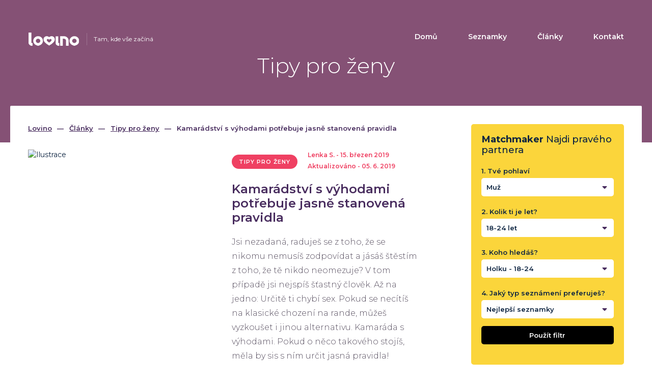

--- FILE ---
content_type: text/html; charset=UTF-8
request_url: https://www.lovino.cz/blog/kamaradstvi-s-vyhodami-potrebuje-jasne-stanovena-pravidla
body_size: 16639
content:
<!DOCTYPE html>
<html lang="cs">
<head>
	<title>Kamarádství s výhodami potřebuje jasně stanovená pravidla</title>
	<meta name="csrf-param" content="_csrf-frontend">
<meta name="csrf-token" content="9RcSxDSU4ETivfHbiiuXvzhcgn5A4K8jT6hSpX_1BvGcVH-jYsGPCK2Koeu9SKHlXQ_qCRHY-EV32RPkDLZphA==">
	<meta charset="UTF-8">
	<meta http-equiv="X-UA-Compatible" content="IE=edge">
	<meta name="viewport" content="width=device-width, initial-scale=1.0">
	<meta name="msapplication-TileColor" content="#ffffff">
	<meta name="msapplication-TileImage" content="/icon-320х320.png" />
	<meta name="application-name" content="Lovino">
	<meta name="theme-color" content="#ffffff">
		
	<link rel="canonical" href="https://www.lovino.cz/blog/kamaradstvi-s-vyhodami-potrebuje-jasne-stanovena-pravidla">
	<link rel="apple-touch-icon" sizes="180x180" href="/apple-touch-icon.png">
	<link rel="icon" href="/favicon-32x32.png" type="image/png" sizes="32x32" />
	<link rel="icon" href="/favicon-16x16.png" type="image/png" sizes="16x16" />
	<link rel="manifest" href="/manifest.json">
	<link rel="dns-prefetch" href="//fonts.googleapis.com" />
	<link rel="dns-prefetch" href="//fonts.gstatic.com" />
	<link rel="dns-prefetch" href="//www.google-analytics.com" />
	<link rel="dns-prefetch" href="//c.imedia.cz" />
	<link rel="dns-prefetch" href="//googleads.g.doubleclick.net" />
	<link rel="dns-prefetch" href="//www.googleadservices.com" />
	<link rel="dns-prefetch" href="//www.googletagmanager.com" />
	<link rel="dns-prefetch" href="//stats.g.doubleclick.net" />
	<link rel="preconnect" href="//fonts.googleapis.com" crossorigin>
	<link rel="preconnect" href="//fonts.gstatic.com" crossorigin>
	<link rel="preconnect" href="//www.google-analytics.com">
	<link rel="preconnect" href="//c.imedia.cz">
	<link rel="preconnect" href="//googleads.g.doubleclick.net">
	<link rel="preconnect" href="//www.googleadservices.com">
	<link rel="preconnect" href="//www.googletagmanager.com">
	<link rel="preconnect" href="//stats.g.doubleclick.net">
		<link href="https://fonts.googleapis.com/css?family=Montserrat:300,400,400i,500,600,700" rel="stylesheet" onload="window.onload = function() {document.body.classList.add('font')}">
	<meta name="description" content="Jsi nezadaná, raduješ se z toho? Určitě ti chybí sex. Pokud se necítíš na chození na rande, můžeš vyzkoušet i jinou alternativu. Kamaráda s výhodami.">
<meta property="og:site_name" content="Lovino">
<meta property="og:title" content="Kamarádství s výhodami potřebuje jasně stanovená pravidla">
<meta property="og:url" content="https://www.lovino.cz/blog/kamaradstvi-s-vyhodami-potrebuje-jasne-stanovena-pravidla">
<meta property="og:type" content="article">
<meta property="og:description" content="Jsi nezadaná, raduješ se z toho, že se nikomu nemusíš zodpovídat a jásáš štěstím z toho, že tě nikdo neomezuje? V tom případě jsi nejspíš šťastný člověk. Až na jedno: Určitě ti chybí sex. Pokud se...">
<meta property="og:image" content="https://www.lovino.cz/img/l/a/700/gu2LGbX6vk.jpg">
<meta property="fb:app_id" content="184499622415670">
<meta property="article:published_time" content="2019-03-15T15:54:00+0100">
<meta property="article:modified_time" content="2019-06-05T15:50:57+0200">
<meta property="article:author" content="Lenka S.">
<meta name="twitter:card" content="summary">
<meta name="twitter:site" content="@lovino">
<link href="/compiled-assets/all-6d619a28825506eaf74c21d4d015b395.css?v=1759917220" rel="stylesheet">
<style>
.wg-multi-dating{
	border:1px solid #DAD5DF;
	border-radius:5px;
	padding:0px 20px;
	margin:30px auto;
}
.wg-multi-dating .vcenter{
   display: inline-block;
   vertical-align: middle;
   float: none;
}
.wg-multi-dating .wg-md-h{
	line-height:1.4;
	margin:0;
}
.wg-multi-dating .wg-md-h a{
	text-decoration:none;
	font-size:1.5em;
}
.wg-multi-dating .wg-md-r1{
	border-top:1px solid #DAD5DF;
    margin-right: -20px;
    margin-left: -20px;
	padding:20px 0;
}
.wg-multi-dating .wg-md-r1 a.title{
	text-decoration:none;
	font-weight: bold;
}
.wg-multi-dating .wg-md-r2{
	background-color:#F3ECF8;
	border-radius:5px 0 0 0;
	margin-right: -20px;
	margin-left: -20px;
	padding:20px;
}
.wg-multi-dating .wg-md-r1 .btn{
	padding: 12px 17px;
    padding-right: 35px;
}


@media (min-width: 992px) and (max-width: 1199px) {
	.wg-multi-dating .vcenter {
		display: block;
		float: left;
	}
}

/* sm and lower */
@media (max-width: 991px) {
	.wg-multi-dating .wg-md-r1 img {
		-webkit-box-shadow: 0 10px 15px 0 rgba(221,221,221,.5);
		box-shadow: 0 10px 15px 0 rgba(221,221,221,.5);
	}
	.wg-multi-dating .wg-md-r1 .btn {
		margin-top:20px;
		padding: 18px 17px;
		width: 100%;
	}
	.wg-multi-dating .wg-md-r2 {
		padding: 10px;
	}
	.wg-multi-dating .vcenter {
		display: block;
		float: left;
	}
}

</style>
<style>

.col-5.sidebar-mode{
	width:100%;
}
.filter-dating-widget{
	background-color:#fbd53b;
	border-radius:5px;
}
.filter-dating-widget .col-5{
	padding:20px;
}
.filter-dating-widget.normal-mode .p-r-0{
	padding-right:0;
}
.filter-dating-widget .col-head{
	padding:20px 20px 0;
}
.filter-dating-widget .btn.black{
	background-color:#fbd53b;
	border-radius:5px;
}
.dd-lang.dd-dating-filter{
	width: 100%;
	margin:0;
	padding:0;
}
.dd-lang.dd-dating-filter label{
	font-weight:600;
	font-size:13px;
	white-space: nowrap;
}
.dd-lang.dd-dating-filter .dropdown-menu {
	width: 100%;
}
.btn-dd-style4{
	position:relative;
	width:100%;
	height:36px;
	padding:10px 35px 10px 10px;
	border: none;
	border-radius:5px;
	background-color:#fff;
	text-align:left;
}
.btn-dd-style4 .btn-name{
	text-overflow: ellipsis;
	overflow: hidden;
	white-space: nowrap;
	display: block;
}
.btn-dd-style4.black{
	width:auto;
	margin-top:25px;
	padding:10px 36px;
	background-color:#000!important;
	color:#fff;
	text-align:center;
}
.btn-dd-style4 .sort-down{
	position:absolute;
	right:10px;
	top:20%;
}
.btn.btn-dd-style4:hover, .btn.btn-dd-style4:focus{
	outline: none!important;
	webkit-box-shadow: none;
	box-shadow: none;
}
.dd-sel.open .btn-dd-style4{
	border-radius:5px 5px 0 0;
}
.dd-lang.dd-dating-filter .dropdown-menu {
	padding: 10px 0;
}
.dd-dating-filter .dropdown-menu .bs-dd-label {
	padding:0 10px;
	text-transform: none;
}
.sidebar-mode .dd-lang.dd-dating-filter label{
	white-space: normal;
}
.sidebar-mode.filter-dating-widget .col-5{
	padding:20px 20px 0;
}
.sidebar-mode.filter-dating-widget .text-right{
	margin-bottom:20px;
	text-align:left;
}
.sidebar-mode .btn-dd-style4.black{
	margin-top:15px;
	width:100%;
}
.sidebar-mode .h3{
	font-size:1.3em;
}
.sidebar-mode.widget-section{
	margin-top:0;
}
@media (max-width: 1199px) {
	.dd-lang.dd-dating-filter label{
		font-size:16px;
		white-space: normal;
	}
	.sidebar-mode .dd-lang.dd-dating-filter label{
		font-size:16px;
	}
	.filter-dating-widget .col-5{
		padding:20px 20px 0;
	}
	.filter-dating-widget .p-r-0{
		padding-right:20px;
	}
	.filter-dating-widget .text-right{
		margin-bottom:20px;
		text-align:left;
	}
	.btn-dd-style4.black{
		margin-top:0px;
		width:100%;
	}
	.filter-dating-widget.normal-mode .p-r-0 {
		padding-right: 20px;
	}
}

@media (min-width: 768px) {
	.compact-mode.filter-dating-widget .col-5{
		width:50%;
	}
	.compact-mode.filter-dating-widget .col-f{
		width:66.66666666%;
		float: left;
	}
	.compact-mode.filter-dating-widget form{
		position:relative;
	}
	.compact-mode.filter-dating-widget .col-btn{
		position:absolute;
		bottom:0;
		right:0;
		width:33.33333333%;
		float: left;
	}
}
@media (min-width: 768px) {
	.sidebar-mode.filter-dating-widget .col-5{
		width:100%;
	}
	.sidebar-mode.filter-dating-widget .col-f{
		width:100%;
		float: none;
	}
	.sidebar-mode.filter-dating-widget form{
		position:relative;
	}
	.sidebar-mode.filter-dating-widget .col-btn{
		position:static;
		width:auto;
		float: none;
	}
}
@media (min-width: 768px) and (max-width: 991px) {
	.filter-dating-widget .col-5{
		width:50%;
	}
	.filter-dating-widget .col-f{
		width:66.66666666%;
		float: left;
	}
	.filter-dating-widget form{
		position:relative;
	}
	.filter-dating-widget .col-btn{
		position:absolute;
		bottom:0;
		right:0;
		width:33.33333333%;
		float: left;
	}
}

</style>
<style>
.doc-ready .clanek img{
	width:auto!important;
	height:auto!important;
	max-width:100%;
	display: block;
}
.dd-sel-rose button.cat_select_bs {
   height:45px;
}
</style>		<style>
	.icon {
		width: 1em;
		height: 1em;
		vertical-align: -.125em;
	}
	.icon.fa-2x {
		font-size:2em;
		vertical-align: -.300em;
	}
	.icon.fa-5x {
		font-size: 5em;
	}
	.icon.fa-lg {
		font-size: 1.33em;
		line-height: 0.75em;
		vertical-align: -.17em;
	}
	</style>


<!-- Google Analytics -->
<script async src="https://www.googletagmanager.com/gtag/js?id=UA-122148622-1"></script>
<script>
window.dataLayer = window.dataLayer || [];
function gtag(){dataLayer.push(arguments);}
gtag('js', new Date());

gtag('config', 'UA-122148622-1');
</script>
<!-- End Google Analytics -->
<script>
(function(c,l,a,r,i,t,y){
c[a]=c[a]||function(){(c[a].q=c[a].q||[]).push(arguments)};
t=l.createElement(r);t.async=1;t.src="https://www.clarity.ms/tag/"+i;
y=l.getElementsByTagName(r)[0];y.parentNode.insertBefore(t,y);
})(window, document, "clarity", "script", "3z9q66ys12");
</script>
<!-- AdWords -->
<script async src="https://www.googletagmanager.com/gtag/js?id=AW-797237322"></script>
<script>
  window.dataLayer = window.dataLayer || [];
  function gtag(){dataLayer.push(arguments);}
  gtag('js', new Date());
 

  gtag('config', 'AW-797237322');
</script>
<!-- Adsense -->
<script data-ad-client="ca-pub-3934572471676326" async src="https://pagead2.googlesyndication.com/pagead/js/adsbygoogle.js"></script>

<!-- iMedia -->
<script>
  /* <![CDATA[ */
  var seznam_retargeting_id = 56099;
  /* ]]> */
</script>
<script async src="//c.imedia.cz/js/retargeting.js"></script>
<!-- PushEngage -->
<script>
(function(w, d) {
w.PushEngage = w.PushEngage || [];
w._peq = w._peq || [];
PushEngage.push(['init', {
appId: '621dd8fd-17e8-41d6-bef1-538831ffae66'
}]);

var e = d.createElement('script');

e.src = 'https://clientcdn.pushengage.com/sdks/pushengage-web-sdk.js';
e.async = true;
e.type = 'text/javascript';
d.head.appendChild(e);
})(window, document);
</script></head>
<body class="page-container-bg-solid page-header-top-fixed vers-CZ page-read support-webp">
			
	<div class="mobile_menu hidden-lg">
	<a href="/"><img class="lazyload" src="/img/placehopder.png" data-src="/img/lovino_color.png" alt="Lovino"></a>
	<a class="js_close" href="javascript:;">Menu <svg class="icon"><use xlink:href="#fal_times" /></svg></a>
	<div class="clear"></div>
	<ul>
	<li><a href="/">Domů</a></li><li><a href="/srovnani-seznamek/nejlepsi-seznamky">Seznamky</a></li><li><a href="/blog">Články</a></li><li><a href="/kontakt">Kontakt</a></li>	</ul>
</div>
<div class="header blog_header header-tipy-pro-zeny">
	<div class="container">
		<div class="row">
			<div class="col-lg-3 col-sm-4 col-xs-6 col-logo">
				<div class="logo">
					<a href="/" class="logo-link"><img src="[data-uri]" alt="Lovino"></a>
										<span class="logo_desc hidden-sm hidden-xs">Tam, kde vše začíná</span>
										
				</div>
			</div>
			<div class="col-lg-9 col-sm-8 col-xs-6">
				<div class="menu hidden-xs hidden-sm hidden-md">
					<ul>
					<li><a href="/">Domů</a></li><li><a href="/srovnani-seznamek/nejlepsi-seznamky">Seznamky</a></li><li><a href="/blog">Články</a></li><li><a href="/kontakt">Kontakt</a></li>					</ul>
				</div>
				<a class="mobile_menu_link hidden-lg" href="javascript:;">Menu <svg class="icon"><use xlink:href="#far_bars" /></svg></a>
			</div>
		</div>
		<div class="row">
						<div class="col-sm-12 center lv-header">
												<span class="h1">Tipy pro ženy</span>
							</div>
					</div>
	</div>
</div>
<div class="popup_overlay"></div>	
	<div class="page_wrapper overlap single_page blog_page bgcat-tipy-pro-zeny">
		<div class="container wider white_bg">
	<div class="row">
		<div class="container">
			<div class="row" id="stickyCover">
								<div class="col-lg-8 col-md-7">
										
	<div class="breadcrumbs">
<ul>
		<li>
		<a href="/">Lovino</a>
	</li>
		
	<li><a href="/blog">Články</a></li>
<li><a href="/blog/kategorie/tipy-pro-zeny">Tipy pro ženy</a></li>
<li><span>Kamar&aacute;dstv&iacute; s v&yacute;hodami potřebuje jasně stanoven&aacute; pravidla</span></li>
</ul>
	</div>					<div class="hidden-md hidden-sm hidden-lg center">
						

<div class="dropdown dd-sel dd-sel-rose hidden-sm hidden-md hidden-lg">
	<button id="dLabel" class="cat_select_bs" type="button" data-toggle="dropdown" aria-haspopup="true" aria-expanded="false">
		<span class="bs-dd-label">Tipy pro ženy</span>
		<span class="caret"></span>
	</button>
	<ul class="dropdown-menu" aria-labelledby="dLabel" data-backdrop="false">
				<li class="cat_select_bs">
						<a class="bs-dd-label" href="/blog/kategorie/tipy-a-navody">Tipy a návody</a>
					</li>
				<li class="cat_select_bs">
						<a class="bs-dd-label" href="/blog/kategorie/bezpecnost">Bezpečnost</a>
					</li>
				<li class="cat_select_bs">
						<a class="bs-dd-label" href="/blog/kategorie/zajimavosti">Zajímavosti</a>
					</li>
				<li class="cat_select_bs">
						<a class="bs-dd-label" href="/blog/kategorie/informace">Informace</a>
					</li>
				<li class="cat_select_bs">
						<span class="bs-dd-label self-cat">Tipy pro ženy</span>
					</li>
				<li class="cat_select_bs">
						<a class="bs-dd-label" href="/blog/kategorie/tipy-pro-muze">Tipy pro muže</a>
					</li>
				<li class="cat_select_bs">
						<a class="bs-dd-label" href="/blog/kategorie/vztahy">Vztahy</a>
					</li>
			</ul>
</div>



					</div>
					<div class="clanek">
						<div class="row">
							<div class="col-sm-6">
								<div class="hidden-sm hidden-md hidden-lg">
																		<div class="cats">
										<a href="/blog/kategorie/tipy-pro-zeny">Tipy pro ženy</a>
									</div>
																		<div class="author">Lenka S. - 15. březen 2019</div>
								</div>
																<img class="main_image lazyload" src="/img/pl-article-pro.png" data-src="/img/l/a/700/gu2LGbX6vk.jpg" alt="Ilustrace">
							</div>
							<div class="col-sm-6">
								<div class="hidden-xs">
																		<div class="cats cats-mc cats-mc-2">
										<a href="/blog/kategorie/tipy-pro-zeny">Tipy pro ženy</a>
									</div>
																		<div class="author">Lenka S. - 15. březen 2019																		<br />Aktualizováno - 05. 6. 2019									</div>
								</div>
								<div class="clear"></div>
								<h1>Kamarádství s výhodami potřebuje jasně stanovená pravidla</h1>
																<p class="desc">Jsi nezadaná, raduješ se z toho, že se nikomu nemusíš zodpovídat a jásáš štěstím z toho, že tě nikdo neomezuje? V tom případě jsi nejspíš šťastný člověk. Až na jedno: Určitě ti chybí sex. Pokud se necítíš na klasické chození na rande, můžeš vyzkoušet i jinou alternativu. Kamaráda s výhodami. Pokud o něco takového stojíš, měla by sis s ním určit jasná pravidla!</p>
															</div>
						</div>
						<div>
																					
							<h2>Seznamka nebo kamarád s&nbsp;výhodami?</h2>

<p>Máš ve svém okolí <strong>přitažlivého kamaráda</strong>, který je tak jako ty nezadaný a <strong>oběma vás chybí sex</strong>? V&nbsp;tom případě se zde nabízí možnost <strong>kamarádství s&nbsp;výhodami</strong>. Toto spojení však může být velmi rizikové. Tak jako je tomu u všeho, i tohle má své klady a zápory. Pokud se tedy chcete vyhnout všem možným problémům, musíte si nastavit určitá pravidla. Například to, že spolu nebudete chodit na rande. V&nbsp;nejhorším případě můžete zkusit <a href="/srovnani-seznamek/nejlepsi-seznamky">online seznamky</a> na to, jak se nezávazně <a href="/srovnani-seznamek">seznámit</a>.</p>

<div class="wg-multi-dating">
	<div class="row wg-md-r2">
				<h3 class="wg-md-h">Hledáte nezávazný vztah? </h3>
	</div>
		<div class="row wg-md-r1">
		<div class="col-md-2 col-sm-5 col-xs-5 vcenter">
			<a href="/seznamka/divoke-rande"><img class="lazyload" src="/img/pl-article-pro.png" data-src="/img/l/sh/250/divoke-rande.jpg.webp" alt="Divoké rande logotype img-responsive"></a>
		</div>
		<div class="col-md-6 col-sm-7 col-xs-7 vcenter">
			<a class="title" href="/seznamka/divoke-rande">Divoké rande</a>
			<div>Seznamka, kde najdete zejména partnery na jednu noc.</div>
		</div>
			</div>
		<div class="row wg-md-r1">
		<div class="col-md-2 col-sm-5 col-xs-5 vcenter">
			<a href="/seznamka/cdate"><img class="lazyload" src="/img/pl-article-pro.png" data-src="/img/l/sh/250/cdate.jpg.webp" alt="cDate logotype img-responsive"></a>
		</div>
		<div class="col-md-6 col-sm-7 col-xs-7 vcenter">
			<a class="title" href="/seznamka/cdate">cDate</a>
			<div>Chcete experimentovat, chcete nezávazný vztah?</div>
		</div>
			</div>
		<div class="row wg-md-r1">
		<div class="col-md-2 col-sm-5 col-xs-5 vcenter">
			<a href="/seznamka/flirtkontakt"><img class="lazyload" src="/img/pl-article-pro.png" data-src="/img/l/sh/250/flirtkontakt.jpg.webp" alt="Flirtkontakt logotype img-responsive"></a>
		</div>
		<div class="col-md-6 col-sm-7 col-xs-7 vcenter">
			<a class="title" href="/seznamka/flirtkontakt">Flirtkontakt</a>
			<div>Flirtujete rádi? Chcete spíše jen sex?</div>
		</div>
			</div>
	</div>


<p>V&nbsp;dřívější době byl sex něčím posvátným. Věřící osoby jej nikdy nedělali před svatbou. I v&nbsp;současné době je lepší, když jej máme s&nbsp;někým, koho milujeme. Ať je to ale jakkoliv, najde se i spousta těch, pro které <strong>jde jen o způsob uspokojení</strong> se, o něco, co nám udělá dobře. Toužíš po uspokojení a nechceš do toho motat city? V&nbsp;tom případě ti může přijít fajn nápad na kamarádství s&nbsp;výhodami. Pokud se do něčeho takového pustíš, dej si pozor, ať se nezamiluješ.</p>

<h2>Pozor na lásku</h2>

<p>Možná k&nbsp;němu teď nic necítíš, bohužel pro nás se ale při sexu vyplavuje hormon oxytocin, který má mimo jiné na svědomí naši zamilovanost. A přírodě neporučíš. A určitě nechceš spát s&nbsp;někým, koho miluješ a on tebe ne a doufat, že se zamiluje časem taky. Nesmíte zapomenout ani na to, že nenadálá láska ze strany kteréhokoliv z&nbsp;vás vás může připravit o opravdu dobrého kamaráda.</p>

<h2>Ochrana je základ</h2>

<p>Pokud se přeci jen chceš do tohoto typu vztahu pustit, <strong>měli byste si spolu promluvit o ochraně</strong>. Nevěř řečem typu, že si dá pozor. Protože stačí málo a ty budeš těhotná. A pak se z&nbsp;vašeho tajného sexuálního paktu stane něco, o co se budete muset, minimálně ty, starat celý život. Ochrana je v&nbsp;tomto případě na prvním místě. Navíc pokud nevíš, zda nespí i s&nbsp;někým dalším.</p>

<p>&nbsp;</p>

<div class="youtube-embed-wrapper" style="position:relative;padding-bottom:56.25%;padding-top:30px;height:0;overflow:hidden"><iframe frameborder="0" height="360" src="https://www.youtube.com/embed/fZBZIgFBFGI" style="position:absolute;top:0;left:0;width:100%;height:100%" width="640"></iframe></div>

<p>&nbsp;</p>

<h2>Jen vy dva? Nebo vás v&nbsp;tom bude víc</h2>

<p>Dalším tématem, které byste spolu měli probrat, je to, jak na tom budete s&nbsp;výlučností. Budete spolu spát jen vy dva, nebo budete spát i s&nbsp;někým jiným? S&nbsp;tímto tématem souvisí i téma pohlavních nemocí, které číhají všude. Pokud nechcete kondom, ale jen hormonální antikoncepci, měli byste se dát testovat &ndash; jistota je jistota. Pokud takto tvůj kamarád tráví čas i s&nbsp;jinými kamarádkami, určitě <strong>do toho nejdi bez bariérové antikoncepce, kterou je například kondom</strong>.</p>

<h2>Šance pro někoho jiného</h2>

<p><strong>Pokud spolu se svým kamarádem spíte</strong>, ale nechodíte spolu, měli byste vědět, že ostatní vycítí, že nejste k&nbsp;mání &ndash; i když třeba jste. Pokud spíte s&nbsp;kamarádem a pak spolu zajdete na drink, tak jako jste to dělávali dřív, určitě se na sebe díváte způsobem, který je od toho minulého naprosto jiný. Nemluvě o dotycích a podobně. S&nbsp;jistotou vám můžeme říct, že potencionální zájemce vycítí, že je ve hře někdo jiný.</p>
							
																																																</div>
					</div>
										
					<div class="vote-buttons vote-buttons-horizontal">
	<div class="votes-row">
		<div class="text-block pull-left~"><b>Líbil se vám článek?</b><br /><span>Děkujeme za Váš hlas</span></div>
		<a href="javascript:;" data-val="1" id="positiveVotes"><span class="thumb-block"><svg class="icon vote-up"><use xlink:href="#fal_thumbs-up" /></svg><span class="votes-counter">4</span></span></a>
	<a href="javascript:;" data-val="0" id="negativeVotes"><span class="thumb-block block-down"><svg class="icon vote-down"><use xlink:href="#fal_thumbs-down" /></svg><span class="votes-counter">0</span></span></a>
	</div>
</div>
						
										<div class="share_box unbordered">
						<div class="title">Sdílet článek:</div>
						<a class="share_circle" target="_blank" rel="noopener nofollow" href="https://twitter.com/lovino" onclick="soc_window('https://twitter.com/intent/tweet?text=Kamarádství s výhodami potřebuje jasně stanovená pravidla&url=https://www.lovino.cz/blog/kamaradstvi-s-vyhodami-potrebuje-jasne-stanovena-pravidla&counturl=https://www.lovino.cz/blog/kamaradstvi-s-vyhodami-potrebuje-jasne-stanovena-pravidla','twitter'); return false;"><img width="20" src="/img/ico-twitter.svg" alt="twitter icon"></a>
						<a class="share_circle" target="_blank" rel="noopener nofollow" href="https://www.facebook.com/lovino/" onclick="soc_window('https://www.facebook.com/sharer/sharer.php?u=https://www.lovino.cz/blog/kamaradstvi-s-vyhodami-potrebuje-jasne-stanovena-pravidla', 'facebook'); return false;"><img width="11" src="/img/ico-fb.svg" alt="facebook icon"></a>
					</div>
										
										<div id="related-articles">
						<h4>Navazující články</h4>
												<div class="row">
							<div class="col-lg-2 col-md-3 col-sm-3">
								<a href="/blog/kamaradstvi-s-vyhodami-je-tu-nejen-pro-dlouhodobe-nezadane"><img class="lazyload" src="/img/pl-art.png" data-src="/img/l/a/290/qVXJHl5rkN.jpg" alt="Kamarádství s výhodami je tu nejen pro dlouhodobě nezadané" ></a>
							</div>
							<div class="col-lg-10 col-md-9 col-sm-9">
								<a href="/blog/kamaradstvi-s-vyhodami-je-tu-nejen-pro-dlouhodobe-nezadane">Kamarádství s výhodami je tu nejen pro dlouhodobě nezadané</a>
								<p>Někomu se nechce vstupovat do vážného vztahu, zvláště pokud je ještě živé nějaké nedávné zklamání. Ale tělo si poručit nedá, jsou tu určité potřeby, co...</p>
							</div>
						</div>
						<hr/>
												<div class="row">
							<div class="col-lg-2 col-md-3 col-sm-3">
								<a href="/blog/jenom-pratelstvi-aneb-muze-takhle-fungovat-vztah-muze-a-zeny"><img class="lazyload" src="/img/pl-art.png" data-src="/img/l/a/290/r8LTjIJets.jpg" alt="Jenom přátelství aneb může takhle fungovat vztah muže a ženy" ></a>
							</div>
							<div class="col-lg-10 col-md-9 col-sm-9">
								<a href="/blog/jenom-pratelstvi-aneb-muze-takhle-fungovat-vztah-muze-a-zeny">Jenom přátelství aneb může takhle fungovat vztah muže a ženy</a>
								<p>Čteme o něm v románech, vidíme je na plátnech kin. Často se ale zvrtne do milostného vztahu, i když se ti dva brání podobnému kroku...</p>
							</div>
						</div>
						<hr/>
												<div class="row">
							<div class="col-lg-2 col-md-3 col-sm-3">
								<a href="/blog/muzu-pozvat-nejlepsiho-kamarada-na-rande"><img class="lazyload" src="/img/pl-art.png" data-src="/img/l/a/290/9WENAUTLfv.jpg" alt="Můžu pozvat nejlepšího kamaráda na rande?" ></a>
							</div>
							<div class="col-lg-10 col-md-9 col-sm-9">
								<a href="/blog/muzu-pozvat-nejlepsiho-kamarada-na-rande">Můžu pozvat nejlepšího kamaráda na rande?</a>
								<p>City, konkrétně naši lásku k někomu, nelze ovlivnit. Někdo z nás ji hledá chvíli, jiný delší dobu a stále se nedaří. A přitom člověk, s...</p>
							</div>
						</div>
						<hr/>
												<div class="row">
							<div class="col-lg-2 col-md-3 col-sm-3">
								<a href="/blog/kamaradstvi-nebo-laska-jako-tram-jake-jsou-druhy-vztahu"><img class="lazyload" src="/img/pl-art.png" data-src="/img/l/a/290/hglzmiFa51.jpg" alt="Kamarádství nebo láska jako trám – jaké jsou druhy vztahu?" ></a>
							</div>
							<div class="col-lg-10 col-md-9 col-sm-9">
								<a href="/blog/kamaradstvi-nebo-laska-jako-tram-jake-jsou-druhy-vztahu">Kamarádství nebo láska jako trám – jaké jsou druhy vztahu?</a>
								<p>Možná to mezi sebou máte teď všelijak a vlastně nevíte, na čem jste. Nebo je tu už určitá jistota nasbíraná s léty, že váš nynější...</p>
							</div>
						</div>
						<hr/>
												<div class="row">
							<div class="col-lg-2 col-md-3 col-sm-3">
								<a href="/blog/rozpoznat-praveho-pritele-nemusi-byt-tak-tezke"><img class="lazyload" src="/img/pl-art.png" data-src="/img/l/a/290/4iAIMXelUr.jpg" alt="Rozpoznat pravého přítele nemusí být tak těžké…" ></a>
							</div>
							<div class="col-lg-10 col-md-9 col-sm-9">
								<a href="/blog/rozpoznat-praveho-pritele-nemusi-byt-tak-tezke">Rozpoznat pravého přítele nemusí být tak těžké…</a>
								<p>Je tu s vámi vždycky, když to zrovna potřebujete – nevyužívá vás a naopak, snaží se, abyste byli nanejvýš spokojení, k čemuž sám rád přispěje...</p>
							</div>
						</div>
						<hr/>
											</div>
															
					<div id="author-text">
						<h4>Autor článku</h4>
						<div class="row">
							<div class="col-lg-2 col-md-3 col-sm-3">
								<img class="lazyload" src="/img/pl-art.png" data-src="/img/l/authors/250/lenka.jpg" alt="Autor" width="97" height="73">
							</div>
							<div class="col-lg-10 col-md-9 col-sm-9">
								<span class="author-name">Lenka S.</span>
								<p>Vystudovala jsem psychologii a seznamování lidí mě fascinuje. Proto jsem se rozhodla ze svého profesionálního pohledu psát články o seznamování.</p>
							</div>
						</div>
					</div>
					
										<div id="new-articles" class="hidden-xs">
						<h4>Nové články</h4>
						<div class="row">
													<div class="col-md-3 col-sm-4">
								<div class="article_box">
									<div class="img">
										<a href="/blog/co-se-v-mladi-naucis-aneb-uzitecne-rady-mezi-zenami"><img class="lazyload" src="/img/pl-art.png" data-src="/img/l/a/290/XsWxizcRZk.jpg" alt="Co se v mládí naučíš aneb užitečné rady mezi ženami"></a>
										<a class="full_link" href="/blog/co-se-v-mladi-naucis-aneb-uzitecne-rady-mezi-zenami"></a>
									</div>
									<a class="title-dark" href="/blog/co-se-v-mladi-naucis-aneb-uzitecne-rady-mezi-zenami">Co se v mládí naučíš aneb užitečné rady mezi ženami</a>
								</div>
							</div>
													<div class="col-md-3 col-sm-4">
								<div class="article_box">
									<div class="img">
										<a href="/blog/vztah-kde-uz-nejsou-jen-dva-aneb-jak-to-vsechno-ustat"><img class="lazyload" src="/img/pl-art.png" data-src="/img/l/a/290/tMqrCbWkai.jpg" alt="Vztah, kde už nejsou jen dva aneb jak to všechno ustát"></a>
										<a class="full_link" href="/blog/vztah-kde-uz-nejsou-jen-dva-aneb-jak-to-vsechno-ustat"></a>
									</div>
									<a class="title-dark" href="/blog/vztah-kde-uz-nejsou-jen-dva-aneb-jak-to-vsechno-ustat">Vztah, kde už nejsou jen dva aneb jak to všechno ustát</a>
								</div>
							</div>
													<div class="col-md-3 col-sm-4">
								<div class="article_box">
									<div class="img">
										<a href="/blog/bipolarni-porucha-a-vztahy-jde-to-vubec-nejak-vydrzet"><img class="lazyload" src="/img/pl-art.png" data-src="/img/l/a/290/DqSO2K3ETy.jpg" alt="Bipolární porucha a vztahy: Jde to vůbec nějak vydržet?"></a>
										<a class="full_link" href="/blog/bipolarni-porucha-a-vztahy-jde-to-vubec-nejak-vydrzet"></a>
									</div>
									<a class="title-dark" href="/blog/bipolarni-porucha-a-vztahy-jde-to-vubec-nejak-vydrzet">Bipolární porucha a vztahy: Jde to vůbec nějak vydržet?</a>
								</div>
							</div>
													<div class="col-md-3 col-sm-4 hidden-sm hidden-xs">
								<div class="article_box">
									<div class="img">
										<a href="/blog/o-samote-nebo-spis-ve-vztahu-cemu-davate-prednost"><img class="lazyload" src="/img/pl-art.png" data-src="/img/l/a/290/6h1KjM4Q09.jpg" alt="O samotě nebo spíš ve vztahu, čemu dáváte přednost?"></a>
										<a class="full_link" href="/blog/o-samote-nebo-spis-ve-vztahu-cemu-davate-prednost"></a>
									</div>
									<a class="title-dark" href="/blog/o-samote-nebo-spis-ve-vztahu-cemu-davate-prednost">O samotě nebo spíš ve vztahu, čemu dáváte přednost?</a>
								</div>
							</div>
												</div>
					</div>
										
					<div class="paginate">
						<a class="btn bordered chevron-left" href="/blog/15-rad-jak-se-stat-partnerkou-s-vice-porozumenim" title="15 rad, jak se stát partnerkou s více porozuměním">Předchozí článek</a>
						<a class="btn bordered chevron-right" href="/blog/problemy-se-sexualitou-u-zen-aneb-na-co-vlastne-jsme-jsem-lesbicka-nebo-bisexualni" title="Problémy se sexualitou u žen aneb na co vlastně jsme? Jsem lesbička nebo bisexuální? ">Další článek</a>
					</div>
					
					<div class="clearfix"></div>
				</div>				
				<div class="col-lg-4 col-md-5 sidebar" id="stickySidebar">
										<div class="widget-section filter-dating-widget seznamky_table sidebar-mode">
	<form action="/website/dating-filter">
		<div class="row row-no-gutters">
						<div class="col-xs-12 col-head"><span class="h3"><b>Matchmaker</b> Najdi&nbsp;pravého partnera</span></div>
						<div class="col-f">
			<div class="col-5 col-md-6 col-xs-12 sidebar-mode">
				<div class="dropdown dd-sel dd-lang dd-dating-filter">
	<label for="gender-dd-btn">1. Tvé pohlaví</label>

	<button class="btn btn-dd-style4" id="gender-dd-btn" data-toggle="dropdown" aria-haspopup="true" aria-expanded="false">
		<span class="btn-name">Muž</span>
		<span class="sort-down">
			<svg width="16" height="16" viewBox="0 0 320 512" fill="#482C5E"><path d="M41 288h238c21.4 0 32.1 25.9 17 41L177 448c-9.4 9.4-24.6 9.4-33.9 0L24 329c-15.1-15.1-4.4-41 17-41z"/></svg>
		</span>
	</button>

	<ul class="dropdown-menu" aria-labelledby="gender-dd-btn" data-backdrop="false">
						<li class="cat_select_bs">
			<a class="bs-dd-label active" href="javascript:;" data-val="1">Muž</a>
		</li>
				<li class="cat_select_bs">
			<a class="bs-dd-label" href="javascript:;" data-val="2">Žena</a>
		</li>
			</ul>
	<input type="hidden" id="search-gender" name="Search[gender]" value="1"></div>			</div>
			<div class="col-5 col-md-6 col-xs-12 sidebar-mode">
				<div class="dropdown dd-sel dd-lang dd-dating-filter">
	<label for="age-dd-btn">2. Kolik ti je let?</label>

	<button class="btn btn-dd-style4" id="age-dd-btn" data-toggle="dropdown" aria-haspopup="true" aria-expanded="false">
		<span class="btn-name">18-24 let</span>
		<span class="sort-down">
			<svg width="16" height="16" viewBox="0 0 320 512" fill="#482C5E"><path d="M41 288h238c21.4 0 32.1 25.9 17 41L177 448c-9.4 9.4-24.6 9.4-33.9 0L24 329c-15.1-15.1-4.4-41 17-41z"/></svg>
		</span>
	</button>

	<ul class="dropdown-menu" aria-labelledby="age-dd-btn" data-backdrop="false">
						<li class="cat_select_bs">
			<a class="bs-dd-label active" href="javascript:;" data-val="1">18-24 let</a>
		</li>
				<li class="cat_select_bs">
			<a class="bs-dd-label" href="javascript:;" data-val="2">25-34 let</a>
		</li>
				<li class="cat_select_bs">
			<a class="bs-dd-label" href="javascript:;" data-val="3">35-44 let</a>
		</li>
				<li class="cat_select_bs">
			<a class="bs-dd-label" href="javascript:;" data-val="4">45-54 let</a>
		</li>
				<li class="cat_select_bs">
			<a class="bs-dd-label" href="javascript:;" data-val="5">55-64 let</a>
		</li>
				<li class="cat_select_bs">
			<a class="bs-dd-label" href="javascript:;" data-val="6">65-74 let</a>
		</li>
				<li class="cat_select_bs">
			<a class="bs-dd-label" href="javascript:;" data-val="7">75+ let</a>
		</li>
			</ul>
	<input type="hidden" id="search-age" name="Search[age]" value="1"></div>			</div>
			<div class="col-5 col-md-6 col-xs-12 sidebar-mode">
				<div class="dropdown dd-sel dd-lang dd-dating-filter">
	<label for="age_partner-dd-btn">3. Koho hledáš?</label>

	<button class="btn btn-dd-style4" id="age_partner-dd-btn" data-toggle="dropdown" aria-haspopup="true" aria-expanded="false">
		<span class="btn-name">Holku - 18-24</span>
		<span class="sort-down">
			<svg width="16" height="16" viewBox="0 0 320 512" fill="#482C5E"><path d="M41 288h238c21.4 0 32.1 25.9 17 41L177 448c-9.4 9.4-24.6 9.4-33.9 0L24 329c-15.1-15.1-4.4-41 17-41z"/></svg>
		</span>
	</button>

	<ul class="dropdown-menu" aria-labelledby="age_partner-dd-btn" data-backdrop="false">
						<li class="cat_select_bs">
			<a class="bs-dd-label active" href="javascript:;" data-val="1">Holku - 18-24</a>
		</li>
				<li class="cat_select_bs">
			<a class="bs-dd-label" href="javascript:;" data-val="2">Ženu - 25-34</a>
		</li>
				<li class="cat_select_bs">
			<a class="bs-dd-label" href="javascript:;" data-val="3">Ženu - 35-44</a>
		</li>
				<li class="cat_select_bs">
			<a class="bs-dd-label" href="javascript:;" data-val="4">Ženu - 45-54</a>
		</li>
				<li class="cat_select_bs">
			<a class="bs-dd-label" href="javascript:;" data-val="5">Ženu - 55-64</a>
		</li>
				<li class="cat_select_bs">
			<a class="bs-dd-label" href="javascript:;" data-val="6">Ženu - 65-74</a>
		</li>
				<li class="cat_select_bs">
			<a class="bs-dd-label" href="javascript:;" data-val="7">Ženu - 75+</a>
		</li>
				<li class="cat_select_bs">
			<a class="bs-dd-label" href="javascript:;" data-val="8">Kluka - 18-24</a>
		</li>
				<li class="cat_select_bs">
			<a class="bs-dd-label" href="javascript:;" data-val="9">Muže - 25-34</a>
		</li>
				<li class="cat_select_bs">
			<a class="bs-dd-label" href="javascript:;" data-val="10">Muže - 35-44</a>
		</li>
				<li class="cat_select_bs">
			<a class="bs-dd-label" href="javascript:;" data-val="11">Muže - 45-54</a>
		</li>
				<li class="cat_select_bs">
			<a class="bs-dd-label" href="javascript:;" data-val="12">Muže - 55-64</a>
		</li>
				<li class="cat_select_bs">
			<a class="bs-dd-label" href="javascript:;" data-val="13">Muže - 65-74</a>
		</li>
				<li class="cat_select_bs">
			<a class="bs-dd-label" href="javascript:;" data-val="14">Muže - 75+</a>
		</li>
			</ul>
	<input type="hidden" id="search-age_partner" name="Search[age_partner]" value="1"></div>			</div>
			<div class="col-5 col-md-6 col-xs-12 sidebar-mode p-r-0">
				<div class="dropdown dd-sel dd-lang dd-dating-filter">
	<label for="category-dd-btn">4. Jaký typ seznámení preferuješ?</label>

	<button class="btn btn-dd-style4" id="category-dd-btn" data-toggle="dropdown" aria-haspopup="true" aria-expanded="false">
		<span class="btn-name">Nejlepší seznamky</span>
		<span class="sort-down">
			<svg width="16" height="16" viewBox="0 0 320 512" fill="#482C5E"><path d="M41 288h238c21.4 0 32.1 25.9 17 41L177 448c-9.4 9.4-24.6 9.4-33.9 0L24 329c-15.1-15.1-4.4-41 17-41z"/></svg>
		</span>
	</button>

	<ul class="dropdown-menu" aria-labelledby="category-dd-btn" data-backdrop="false">
						<li class="cat_select_bs">
			<a class="bs-dd-label active" href="javascript:;" data-val="nejlepsi-seznamky">Nejlepší seznamky</a>
		</li>
				<li class="cat_select_bs">
			<a class="bs-dd-label" href="javascript:;" data-val="vazne-seznameni">Vážné seznámení</a>
		</li>
				<li class="cat_select_bs">
			<a class="bs-dd-label" href="javascript:;" data-val="flirt-seznamky">Flirt seznamky</a>
		</li>
				<li class="cat_select_bs">
			<a class="bs-dd-label" href="javascript:;" data-val="gay-seznamky">Gay seznamky</a>
		</li>
				<li class="cat_select_bs">
			<a class="bs-dd-label" href="javascript:;" data-val="lesbicke-seznamky">Lesbické seznamky</a>
		</li>
				<li class="cat_select_bs">
			<a class="bs-dd-label" href="javascript:;" data-val="senior-seznamky">Senior seznamky</a>
		</li>
				<li class="cat_select_bs">
			<a class="bs-dd-label" href="javascript:;" data-val="seznamky-pro-zadane">Seznamky pro zadané</a>
		</li>
				<li class="cat_select_bs">
			<a class="bs-dd-label" href="javascript:;" data-val="seznamky-pro-baculky">Seznamky pro baculky</a>
		</li>
				<li class="cat_select_bs">
			<a class="bs-dd-label" href="javascript:;" data-val="eroticke-seznamky">Erotické seznamky</a>
		</li>
				<li class="cat_select_bs">
			<a class="bs-dd-label" href="javascript:;" data-val="sex-seznamky">Sex seznamky</a>
		</li>
				<li class="cat_select_bs">
			<a class="bs-dd-label" href="javascript:;" data-val="seznamky-pro-nezadane">Seznamky pro nezadané</a>
		</li>
			</ul>
	<input type="hidden" id="search-category" name="Search[category]" value="nejlepsi-seznamky"></div>			</div>
			</div>
			<div class="col-5 col-btn col-md-6 col-xs-12 sidebar-mode text-right">
												<a class="btn btn-dd-style4 black" href="/exit/MATCHM?category=0&amp;pos=18-27" rel="nofollow" target="_blank">Použít filtr</a>							</div>
		</div>
		<input type="hidden" name="route" value="blog/view" />
		<input type="hidden" name="item" value="152" />
	</form>
	<div class="crearfix">&emsp;</div>
</div>
										<div class="category_menu hidden-xs hidden-sm">
	<div class="title">Kategorie článků</div>
	<ul>
	<li class=""><a href="/blog/kategorie/tipy-a-navody">Tipy a návody</a></li><li class=""><a href="/blog/kategorie/bezpecnost">Bezpečnost</a></li><li class=""><a href="/blog/kategorie/zajimavosti">Zajímavosti</a></li><li class=""><a href="/blog/kategorie/informace">Informace</a></li><li class=" active"><span>Tipy pro ženy</span></li><li class=""><a href="/blog/kategorie/tipy-pro-muze">Tipy pro muže</a></li><li class="more_cat"><a href="/blog/kategorie/vztahy">Vztahy</a></li>	</ul>
		<div class="center">
		<a class="more" href="javascript:;">Více kategorií</a>
	</div>
	</div>
										<div class="sidebar_cats">
		<a href="https://www.lovino.cz/blog/jak-na-skvele-prvni-rande-o-cem-se-vlastne-zacit-bavit" rel="nofollow">rande</a>
		<a href="https://www.lovino.cz/srovnani-seznamek/senior-seznamky" rel="nofollow">seznamky pro seniory</a>
		<a href="https://www.lovino.cz/srovnani-seznamek/flirt-seznamky" rel="nofollow">flirt seznamka</a>
		<a href="https://www.lovino.cz/srovnani-seznamek/seznamky-pro-zadane" rel="nofollow">milenecky vztah</a>
		<a href="https://www.lovino.cz/srovnani-seznamek/nejlepsi-seznamky" rel="nofollow">nejlepší seznamky</a>
		<a href="https://www.lovino.cz/srovnani-seznamek/gay-seznamky" rel="nofollow">gay seznamka</a>
	</div>
					<div class="sidebar_posts">
	<div class="title">Nejpopulárnější články</div>
		<div class="post">
		<div class="img"><a href="/blog/nejlepsi-seznamovaci-weby-pro-hrace-videoher"><img class="lazyload" src="/img/pl-art.png" data-src="/img/l/a/290/bi4YVEDjRc.jpg" alt="Ilustrace" /></a></div>
		<a class="title" href="/blog/nejlepsi-seznamovaci-weby-pro-hrace-videoher">Nejlepší seznamovací weby pro hráče videoher</a>
		<div class="clear"></div>
	</div>
		<div class="post">
		<div class="img"><a href="/blog/prvni-zprava-na-seznamce-aneb-prekonejte-ostych"><img class="lazyload" src="/img/pl-art.png" data-src="/img/l/a/290/7cfFx3M0VR.png" alt="Ilustrace" /></a></div>
		<a class="title" href="/blog/prvni-zprava-na-seznamce-aneb-prekonejte-ostych">První zpráva na seznamce aneb překonejte ostych</a>
		<div class="clear"></div>
	</div>
		<div class="post">
		<div class="img"><a href="/blog/seznamovani-pres-internet-aneb-to-nejdulezitejsi-o-seznamkach"><img class="lazyload" src="/img/pl-art.png" data-src="/img/l/a/290/lzJ1kbvUXC.jpg" alt="Ilustrace" /></a></div>
		<a class="title" href="/blog/seznamovani-pres-internet-aneb-to-nejdulezitejsi-o-seznamkach">Seznamování přes internet – aneb to nejdůležitější o seznamkách!</a>
		<div class="clear"></div>
	</div>
		<div class="post">
		<div class="img"><a href="/blog/10-pravidel-jak-sbalit-holku"><img class="lazyload" src="/img/pl-art.png" data-src="/img/l/a/290/p9DGw3xOHe.jpg" alt="Ilustrace" /></a></div>
		<a class="title" href="/blog/10-pravidel-jak-sbalit-holku">10 pravidel jak sbalit holku</a>
		<div class="clear"></div>
	</div>
		<div class="post">
		<div class="img"><a href="/blog/co-se-v-mladi-naucis-aneb-uzitecne-rady-mezi-zenami"><img class="lazyload" src="/img/pl-art.png" data-src="/img/l/a/290/XsWxizcRZk.jpg" alt="Ilustrace" /></a></div>
		<a class="title" href="/blog/co-se-v-mladi-naucis-aneb-uzitecne-rady-mezi-zenami">Co se v mládí naučíš aneb užitečné rady mezi ženami</a>
		<div class="clear"></div>
	</div>
	</div>
					<div class="sidebar_box top_3">
	<div class="sidebar_title">TOP 3 seznamky</div>
	<div class="sidebar_content with_title">
			</div>
</div>
				</div>
			</div>
		</div>

	</div>
</div>
<div class="fixed-strip fixed-strip-blog">
	<div class="row">
		<div class="col-xs-7"><p>Nejlepší seznamky 2026 <br />Velké srovnání</p></div>
		<div class="col-xs-5 text-right padding-left-sm-0"><a href="/srovnani-seznamek/nejlepsi-seznamky" class="btn red"><span>Zobrazit</span></a></div>
	</div>
</div>
		<div class="container hp_logos cat_logos">
	<div class="row">
		<div class="col-sm-12">
			<div class="center"><h3><span>Slyšeli jste nebo četli o nás</span></h3></div>
			<div class="partners-logotypes">
				<img class="lazyload" height="50" src="/img/placehopder.png" data-src="/img/logotypes/zenaCZ-logo.png" alt="Žena.cz">
				<img class="lazyload" height="50" src="/img/placehopder.png" data-src="/img/logotypes/tyden-logo.png" alt="Týden.cz">
				<img class="lazyload" height="50" src="/img/placehopder.png" data-src="/img/logotypes/stazeny-soubor.png" alt="Dama.cz">
				<img class="lazyload" height="50" src="/img/placehopder.png" data-src="/img/logotypes/logo.png" alt="Femina.cz">
				<img class="lazyload" height="50" src="/img/placehopder.png" data-src="/img/logotypes/flowee.png" alt="Flowee.cz">
				<img class="lazyload" height="50" src="/img/placehopder.png" data-src="/img/logotypes/ln-logo.svg" alt="Lidovky.cz">
				<img class="lazyload" height="50" src="/img/placehopder.png" data-src="/img/logotypes/iDnes_logo.png" alt="iDnes.cz">
				<img class="lazyload" height="50" src="/img/placehopder.png" data-src="/img/logotypes/frekvence.png" alt="Frekvence">
				<img class="lazyload" height="50" src="/img/placehopder.png" data-src="/img/logotypes/Evropa_2_Logo.png" alt="Evropa2">
				<img class="lazyload" height="50" src="/img/placehopder.png" data-src="/img/logotypes/aktualne-logo.png" alt="Aktuálně.cz">
				<img class="lazyload" height="50" src="/img/placehopder.png" data-src="/img/logotypes/logo-blue.png" alt="WomenZone.cz">
			</div>
		</div>
	</div>
</div>				<div class="container"><div class="fixed-strip-cta wide nav-down">
	<a href="javascript:;" class="stop-float hidden-md hidden-lg">Zavřít</a>
	<div class="matchmaker-blue">
		<div class="container col-btn">
			<a href="javascript:;" class="stop-float hidden-xs hidden-sm">Zavřít</a>
			<img src="[data-uri]" data-src="/img/mm-logo.png" alt="Matchmaker" class="lazyload" width="242" height="50">
			<div class="hh1">Najděte si toho správného partnera.</div>
			<div class="hh2 hidden-md hidden-lg">Já jsem</div>
			<div class="flex-block">
				<div class="flex-item">
					<div class="hh2 hidden-xs hidden-sm text-right">Já jsem</div>
				</div>
				<div class="flex-item">
					<div class="mm-dd open-top-desktop">
												<div class="ddcta dropup">
							<button class="js-Dropdown-title dropdown-toggle" data-toggle="dropdown" aria-haspopup="true" aria-expanded="false">Heterosexuál/ka</button>
							<ul class="dropdown-menu">
																<li><a class="bold" href="javascript:;" data-val="1">Heterosexuál/ka</a></li>
																<li><a class="" href="javascript:;" data-val="2">Gay / Lesbian</a></li>
																<li><a class="" href="javascript:;" data-val="3">Bisexuál/ka</a></li>
																<li><a class="" href="javascript:;" data-val="4">Queer</a></li>
																<li><a class="" href="javascript:;" data-val="5">Jiné</a></li>
															</ul>
						</div>
					</div>
				</div>
				<div class="flex-item">
					<div class="mm-dd open-top-desktop">
												<div class="ddcta dropup">
							<button class="js-Dropdown-title dropdown-toggle" data-toggle="dropdown" aria-haspopup="true" aria-expanded="false">Muž</button>
							<ul class="dropdown-menu">
																<li><a class="bold" href="javascript:;" data-val="1">Muž</a></li>
																<li><a class="" href="javascript:;" data-val="2">Žena</a></li>
															</ul>
						</div>
					</div>
				</div>
				<div class="flex-item">
										<a class="btn btn-success" href="/exit/MATCH2?category=0&amp;pos=18-26" rel="nofollow" target="_blank">Pokračovat</a>									</div>
			</div>
		</div>
		</div>
	</div>
</div>
</div>
				
	</div>
	
	<div class="footer-new">
	<div class="container">
		<div class="row">
			<div class="col-md-3 col-sm-6">
				<h3>Seznamka podle typu</h3>
				<ul class="footer_menu">
										<li><a href="/srovnani-seznamek/nejlepsi-seznamky">Nejlepší seznamky</a></li>
										<li><a href="/srovnani-seznamek/vazne-seznameni">Vážné seznámení</a></li>
										<li><a href="/srovnani-seznamek/flirt-seznamky">Flirt seznamky</a></li>
										<li><a href="/srovnani-seznamek/gay-seznamky">Gay seznamky</a></li>
										<li><a href="/srovnani-seznamek/lesbicke-seznamky">Lesbické seznamky</a></li>
										<li><a href="/srovnani-seznamek/senior-seznamky">Senior seznamky</a></li>
										<li><a href="/srovnani-seznamek/seznamky-pro-zadane">Seznamky pro zadané</a></li>
										<li><a href="/srovnani-seznamek/seznamky-pro-baculky">Seznamky pro baculky</a></li>
										<li><a href="/srovnani-seznamek/eroticke-seznamky">Erotické seznamky</a></li>
										<li><a href="/srovnani-seznamek/sex-seznamky">Sex seznamky</a></li>
										<li><a href="/srovnani-seznamek/seznamky-pro-nezadane">Seznamky pro nezadané</a></li>
										<li><a href="/srovnani-seznamek/live-sex-kamery-zdarma">Sex kamery</a></li>
									</ul>
			</div>
			<div class="col-md-3 col-sm-6">
				<h3>Seznámení podle města</h3>
				<ul class="footer_menu">
										<li><a href="/seznameni/praha">Seznamka Praha</a></li>
										<li><a href="/seznameni/brno">Seznamka Brno</a></li>
										<li><a href="/seznameni/ostrava">Seznamka Ostrava</a></li>
										<li><a href="/seznameni/olomouc">Seznamka Olomouc</a></li>
										<li><a href="/seznameni/zlin">Seznamka Zlín</a></li>
										<li><a href="/seznameni/liberec">Seznamka Liberec</a></li>
										<li><a href="/seznameni/ceske-budejovice">Seznamka České Budějovice</a></li>
										<li><a href="/seznameni/pardubice">Seznamka Pardubice</a></li>
									</ul>
			</div>
			<div class="clearfix hidden-lg hidden-md hidden-xs"></div>
			<div class="margin-top-sm col-md-2 col-sm-5">
				<h3>Lovino</h3>
				<ul class="footer_menu">
										<li><a href="/blog/kategorie/tipy-a-navody">Tipy a návody</a></li>
										<li><a href="/blog/kategorie/bezpecnost">Bezpečnost</a></li>
										<li><a href="/blog/kategorie/zajimavosti">Zajímavosti</a></li>
										<li><a href="/blog/kategorie/informace">Informace</a></li>
										<li><a href="/blog/kategorie/tipy-pro-zeny">Tipy pro ženy</a></li>
										<li><a href="/blog/kategorie/tipy-pro-muze">Tipy pro muže</a></li>
										<li><a href="/blog/kategorie/vztahy">Vztahy</a></li>
										
					<li><a href="/speed-dating">Speed dating</a></li>
					<li><a href="/sms-seznamka">SMS seznamka</a></li>
					<li><a href="/seznamky-aplikace">Seznamovací aplikace</a></li>
					<li><a href="/partnersky-horoskop">Partnerský horoskop</a></li>
					<li><a href="/kamasutra">Kamasutra</a></li>
				</ul>
			</div>
			<div class="margin-top-sm col-md-4 col-sm-7">
				
								<h3>Lovino - Tam kde to vše začíná</h3>
												<p>Seznamky srovnáváme za vás, abyste měli seznamování jednoduší. Přinášíme přehledný přehled vybraných a nejlepších seznamek na českém interntu!</p>
								
				
				<h3 class="h3-2">Odebírání novinek</h3>
								<p>Chcete být upozorněni na novinky na našem webu? Vyplňte svůj e-mail.</p>
								<form class="subs-form subscribe_form" method="POST" action="/subscribers/sign">
					<input type="hidden" name="_csrf-frontend" value="9RcSxDSU4ETivfHbiiuXvzhcgn5A4K8jT6hSpX_1BvGcVH-jYsGPCK2Koeu9SKHlXQ_qCRHY-EV32RPkDLZphA==" />
					<input type="hidden" name="route" value="blog/view" />
					<input type="hidden" name="slug" value="from-footer" />
					<input type="email" placeholder="Zadejte svůj e-mail" name="subscribe_email" aria-label="Zadejte e-mail" required><button type="submit" aria-label="Odeslat"></button>
				</form>
			</div>
		</div>
	</div>
</div>
<div class="footer-dark">
	<div class="container">
		<div class="row">
			<div class="col-sm-12">
								<div class="footer_copy">© Lovino - Všechna práva vyhrazena - 2026</div>
								
				<div class="footer_extra">
										<a href="/zasady-ochrany-osobnich-udaju">Zásady ochrany osobních údajů</a> <span class="hidden-sm hidden-xs">|</span>
															<a href="/podninky-uziti">Podmíky užití</a> <span class="hidden-sm hidden-xs">|</span>
															<a href="/uzivani-cookies">Užívání cookies</a> <span class="hidden-sm hidden-xs">|</span>
															<a href="/kontakt">Kontaktní údaje</a>
									</div>
			</div>
		</div>
	</div>
</div>	
	<div class="ai-disclaimer hidden">
	<div class="container">
		<div class="inner">
			<div class="alert">
				<div class="round">!</div>
				<div class="text">Upozornění: Některé profily seznamek mohou obsahovat AI generované fotky.</div>
			</div>
			<a href="javascript:;" class="btn btn-sm btn-yellow disclaim">Souhlasim</a>
		</div>
	</div>
</div>
	
	<script src="/compiled-assets/all-6f8705017e0ddc749e19ebd2aed71b1d.js?v=1759917220"></script>
<script>
$('.filter-dating-widget .bs-dd-label').on('click', function(){
	var val = $(this).data('val');
	var label = $(this).html();
	$(this).closest('.dd-dating-filter').find('input').val(val);
	$(this).closest('.dd-dating-filter').find('.btn-name').html(label);
});

$('.open-filter').on('click', function(){
	$(this).prev().removeClass('hidden');
	$(this).hide();
	$(this).closest('.filter-dating-widget').find('.col-f').slideDown();
});


	var soc_window = function(oUrl, oService) {
		var wnd;
		var w = 800;
		var h = 500;
		if (oService == 'twitter') {
			w = 500;
			h = 300;
		} else if (oService == 'reddit') {
			var w = 1000;
		}
		var left = (screen.width / 2) - (w / 2);
		var top = (screen.height / 2) - (h / 2);

		wnd = window.open(oUrl, 'essb_share_window', 'height='+h+',width='+w+',resizable=1,scrollbars=yes,top=' + top + ',left=' + left);

		var pollTimer = window.setInterval(function() {
			if (wnd.closed !== false) {
				window.clearInterval(pollTimer);
			}
		}, 200);
	};
	

var status = getStorage('aiDisclaimer');
var a = document.getElementsByClassName('ai-disclaimer');
console.log('a', a);
if(status !== '1' && a){
	a = a[0];
	console.log(777);
	a.classList.remove('hidden');
	var srcCss = '/css2/css-page/ai-disclaimer.css?t=' + Date.now();
	loadStyleSheet(srcCss);
	var ds = document.querySelectorAll('.disclaim');
	for(var i=0; i<ds.length; i++){
		ds[i].addEventListener('click', function(e) {
			a.classList.add('down');
			window.setTimeout(function() {
				a.remove();
			}, 500);
			setStorage('aiDisclaimer', 1, 180);
		});
	}
}
</script>
<script>jQuery(function ($) {

var voteSlug = 'kamaradstvi-s-vyhodami-potrebuje-jasne-stanovena-pravidla';

$('.reviews-name:hidden').prop('disabled', true);

$('.vote-buttons a').on('click', function(){
	var cl = $(this).data('cl');
	if(cl == 1){
		return;
	}
	
	var id =  $(this).attr('id');
	var val = $(this).data('val');
	
	var item = $(this);
	var span = item.find('span.votes-counter');
	var votes =  parseInt(span.html());
	
	var sibling = id == 'positiveVotes' ? $('#negativeVotes') : $('#positiveVotes');
	var spanSibling = sibling.find('span.votes-counter');
	var votesSibling =  parseInt(spanSibling.html());
	
	$.post('/site/blog-vote-up-down', {'slug':voteSlug, 'val': val, '_csrf-frontend': $('meta[name=csrf-token]').attr('content')}, function(data){
		showNotify({
			message: data.message 
		},{
			type: data.action == 'failure' ? 'danger' : 'info',
			placement: {
				from: "top",
				align: "center"
			}
		});
		if(data.status == '1'){
			if(data.action == 'add'){
				span.html(votes + 1);
			}else if(data.action == 'update'){
				span.html(votes + 1);
				spanSibling.html(votesSibling - 1);
			}
			item.data('cl', 1);
			sibling.data('cl', 0);
		}else{
		}
		
	});	
});




	$('.reviews-name:hidden').prop('disabled', true);
	
	$('.website_select').on('change', function(){
		if($(this).val()){
			window.location =  $(this).find('option:selected').data('link');
		}
	});
	
	if($(window).width() > 991){
		var Sticky = new hcSticky('#stickySidebar', {
		  stickTo: '#stickyCover'
		});
	}

});</script>	
	<svg display="none"><symbol id="fal_thumbs-up" viewBox="0 0 512 512"><path d="M496.656 285.683C506.583 272.809 512 256 512 235.468c-.001-37.674-32.073-72.571-72.727-72.571h-70.15c8.72-17.368 20.695-38.911 20.695-69.817C389.819 34.672 366.518 0 306.91 0c-29.995 0-41.126 37.918-46.829 67.228-3.407 17.511-6.626 34.052-16.525 43.951C219.986 134.75 184 192 162.382 203.625c-2.189.922-4.986 1.648-8.032 2.223C148.577 197.484 138.931 192 128 192H32c-17.673 0-32 14.327-32 32v256c0 17.673 14.327 32 32 32h96c17.673 0 32-14.327 32-32v-8.74c32.495 0 100.687 40.747 177.455 40.726 5.505.003 37.65.03 41.013 0 59.282.014 92.255-35.887 90.335-89.793 15.127-17.727 22.539-43.337 18.225-67.105 12.456-19.526 15.126-47.07 9.628-69.405zM32 480V224h96v256H32zm424.017-203.648C472 288 472 336 450.41 347.017c13.522 22.76 1.352 53.216-15.015 61.996 8.293 52.54-18.961 70.606-57.212 70.974-3.312.03-37.247 0-40.727 0-72.929 0-134.742-40.727-177.455-40.727V235.625c37.708 0 72.305-67.939 106.183-101.818 30.545-30.545 20.363-81.454 40.727-101.817 50.909 0 50.909 35.517 50.909 61.091 0 42.189-30.545 61.09-30.545 101.817h111.999c22.73 0 40.627 20.364 40.727 40.727.099 20.363-8.001 36.375-23.984 40.727zM104 432c0 13.255-10.745 24-24 24s-24-10.745-24-24 10.745-24 24-24 24 10.745 24 24z"></path></symbol><symbol id="fal_thumbs-down" viewBox="0 0 512 512"><path d="M496.656 226.317c5.498-22.336 2.828-49.88-9.627-69.405 4.314-23.768-3.099-49.377-18.225-67.105C470.724 35.902 437.75 0 378.468.014c-3.363-.03-35.508-.003-41.013 0C260.593-.007 195.917 40 160 40h-10.845c-5.64-4.975-13.042-8-21.155-8H32C14.327 32 0 46.327 0 64v256c0 17.673 14.327 32 32 32h96c17.673 0 32-14.327 32-32v-12.481c.85.266 1.653.549 2.382.856C184 320 219.986 377.25 243.556 400.82c9.9 9.9 13.118 26.44 16.525 43.951C265.784 474.082 276.915 512 306.91 512c59.608 0 82.909-34.672 82.909-93.08 0-30.906-11.975-52.449-20.695-69.817h70.15c40.654 0 72.726-34.896 72.727-72.571-.001-20.532-5.418-37.341-15.345-50.215zM128 320H32V64h96v256zm311.273-2.898H327.274c0 40.727 30.545 59.628 30.545 101.817 0 25.574 0 61.091-50.909 61.091-20.363-20.364-10.182-71.272-40.727-101.817-28.607-28.607-71.272-101.818-101.818-101.818H160V72.74h4.365c34.701 0 101.818-40.727 173.09-40.727 3.48 0 37.415-.03 40.727 0 38.251.368 65.505 18.434 57.212 70.974 16.367 8.78 28.538 39.235 15.015 61.996C472 176 472 224 456.017 235.648 472 240 480.1 256.012 480 276.375c-.1 20.364-17.997 40.727-40.727 40.727zM104 272c0 13.255-10.745 24-24 24s-24-10.745-24-24 10.745-24 24-24 24 10.745 24 24z"></path></symbol><symbol id="fal_times" viewBox="0 0 352 512"><path d="M193.94 256L296.5 153.44l21.15-21.15c3.12-3.12 3.12-8.19 0-11.31l-22.63-22.63c-3.12-3.12-8.19-3.12-11.31 0L160 222.06 36.29 98.34c-3.12-3.12-8.19-3.12-11.31 0L2.34 120.97c-3.12 3.12-3.12 8.19 0 11.31L126.06 256 2.34 379.71c-3.12 3.12-3.12 8.19 0 11.31l22.63 22.63c3.12 3.12 8.19 3.12 11.31 0L160 289.94 262.56 392.5l21.15 21.15c3.12 3.12 8.19 3.12 11.31 0l22.63-22.63c3.12-3.12 3.12-8.19 0-11.31L193.94 256z"></path></symbol><symbol id="far_bars" viewBox="0 0 448 512"><path d="M436 124H12c-6.627 0-12-5.373-12-12V80c0-6.627 5.373-12 12-12h424c6.627 0 12 5.373 12 12v32c0 6.627-5.373 12-12 12zm0 160H12c-6.627 0-12-5.373-12-12v-32c0-6.627 5.373-12 12-12h424c6.627 0 12 5.373 12 12v32c0 6.627-5.373 12-12 12zm0 160H12c-6.627 0-12-5.373-12-12v-32c0-6.627 5.373-12 12-12h424c6.627 0 12 5.373 12 12v32c0 6.627-5.373 12-12 12z"></path></symbol></svg>	
		<script type="application/ld+json">[{
    "@context": "https://schema.org",
    "@type": "NewsArticle",
    "mainEntityOfPage": {
        "@type": "WebPage",
        "@id": "https://www.lovino.cz/blog/kamaradstvi-s-vyhodami-potrebuje-jasne-stanovena-pravidla"
    },
    "headline": "Kamarádství s výhodami potřebuje jasně stanovená pravidla",
    "datePublished": "2019-03-15T15:54:00+0100",
    "dateModified": "2019-06-05T15:50:57+0200",
    "author": {
        "@type": "Person",
        "name": "Lenka S."
    },
    "publisher": {
        "@type": "Organization",
        "name": "www.lovino.cz",
        "logo": {
            "@type": "ImageObject",
            "url": "https://www.lovino.cz/img/lovino_color.png",
            "width": 219,
            "height": 50
        }
    },
    "description": "Jsi nezadaná, raduješ se z toho? Určitě ti chybí sex. Pokud se necítíš na chození na rande, můžeš vyzkoušet i jinou alternativu. Kamaráda s výhodami.",
    "image": {
        "@type": "ImageObject",
        "url": "https://www.lovino.cz/img/l/a/orig/gu2LGbX6vk.jpg",
        "height": 278,
        "width": 370
    }
},
{
    "@context": "https://schema.org",
    "@type": "BreadcrumbList",
    "itemListElement": [
        {
            "@type": "ListItem",
            "position": 1,
            "name": "Články",
            "item": "https://www.lovino.cz/blog"
        },
        {
            "@type": "ListItem",
            "position": 2,
            "name": "Tipy pro ženy",
            "item": "https://www.lovino.cz/blog/kategorie/tipy-pro-zeny"
        },
        {
            "@type": "ListItem",
            "position": 3,
            "name": "Kamar&aacute;dstv&iacute; s v&yacute;hodami potřebuje jasně stanoven&aacute; pravidla",
            "item": "https://www.lovino.cz/blog/kamaradstvi-s-vyhodami-potrebuje-jasne-stanovena-pravidla"
        }
    ]
},
{
    "@context": "https://schema.org/",
    "@type": "aggregateRating",
    "itemReviewed": {
        "@type": "CreativeWorkSeries",
        "name": "Kamarádství s výhodami potřebuje jasně stanovená pravidla",
        "description": "Jsi nezadaná, raduješ se z toho, že se nikomu nemusíš zodpovídat a jásáš štěstím z toho, že tě nikdo neomezuje? V tom případě jsi nejspíš šťastný člověk. Až na jedno: Určitě ti chybí sex. Pokud se necítíš na klasické chození na rande, můžeš vyzkoušet i jinou alternativu. Kamaráda s výhodami. Pokud o něco takového stojíš, měla by sis s ním určit jasná pravidla!"
    },
    "ratingValue": "5",
    "bestRating": 5,
    "worstRating": 0,
    "ratingCount": 4
}]	</script>
	</body>
</html>


--- FILE ---
content_type: text/html; charset=utf-8
request_url: https://www.google.com/recaptcha/api2/aframe
body_size: 183
content:
<!DOCTYPE HTML><html><head><meta http-equiv="content-type" content="text/html; charset=UTF-8"></head><body><script nonce="QAiw4m9rMwFcY2-kpILq3Q">/** Anti-fraud and anti-abuse applications only. See google.com/recaptcha */ try{var clients={'sodar':'https://pagead2.googlesyndication.com/pagead/sodar?'};window.addEventListener("message",function(a){try{if(a.source===window.parent){var b=JSON.parse(a.data);var c=clients[b['id']];if(c){var d=document.createElement('img');d.src=c+b['params']+'&rc='+(localStorage.getItem("rc::a")?sessionStorage.getItem("rc::b"):"");window.document.body.appendChild(d);sessionStorage.setItem("rc::e",parseInt(sessionStorage.getItem("rc::e")||0)+1);localStorage.setItem("rc::h",'1769637166341');}}}catch(b){}});window.parent.postMessage("_grecaptcha_ready", "*");}catch(b){}</script></body></html>

--- FILE ---
content_type: image/svg+xml
request_url: https://www.lovino.cz/img/ico-twitter.svg
body_size: 13
content:
<svg xmlns="http://www.w3.org/2000/svg" width="13" height="11"><path d="M12.52 1.34c-.454.208-.837.215-1.243.01.524-.323.548-.55.737-1.16-.5.3-1.033.517-1.6.634A2.5 2.5 0 0 0 8.554 0C7.154 0 6.02 1.17 6.02 2.608c0 .205.022.404.065.595C3.978 3.094 2.1 2.055.86.477a2.66 2.66 0 0 0-.344 1.312c0 .905.448 1.703 1.128 2.17-.416-.014-.806-.13-1.148-.326v.033c0 1.264.874 2.318 2.034 2.558-.372.104-.763.12-1.145.045.323 1.036 1.26 1.8 2.368 1.81C2.668 8.955 1.323 9.32 0 9.16a7.03 7.03 0 0 0 3.885 1.171c4.663 0 7.212-3.974 7.212-7.42a7.52 7.52 0 0 0-.007-.338c.495-.367 1.1-.7 1.43-1.233" fill="#ef4062" fill-rule="evenodd"/></svg>

--- FILE ---
content_type: image/svg+xml
request_url: https://www.lovino.cz/img/ico-fb.svg
body_size: -156
content:
<svg xmlns="http://www.w3.org/2000/svg" width="7" height="13"><path d="M6.5 3.724H4.24V2.705c0-.48.315-.59.536-.59h1.583V.007L4.064 0C1.984 0 1.6 1.57 1.6 2.577v1.146H0v2.14h1.6v6.416h2.65V5.862h2.04l.22-2.14z" fill="#ef4062" fill-rule="evenodd"/></svg>